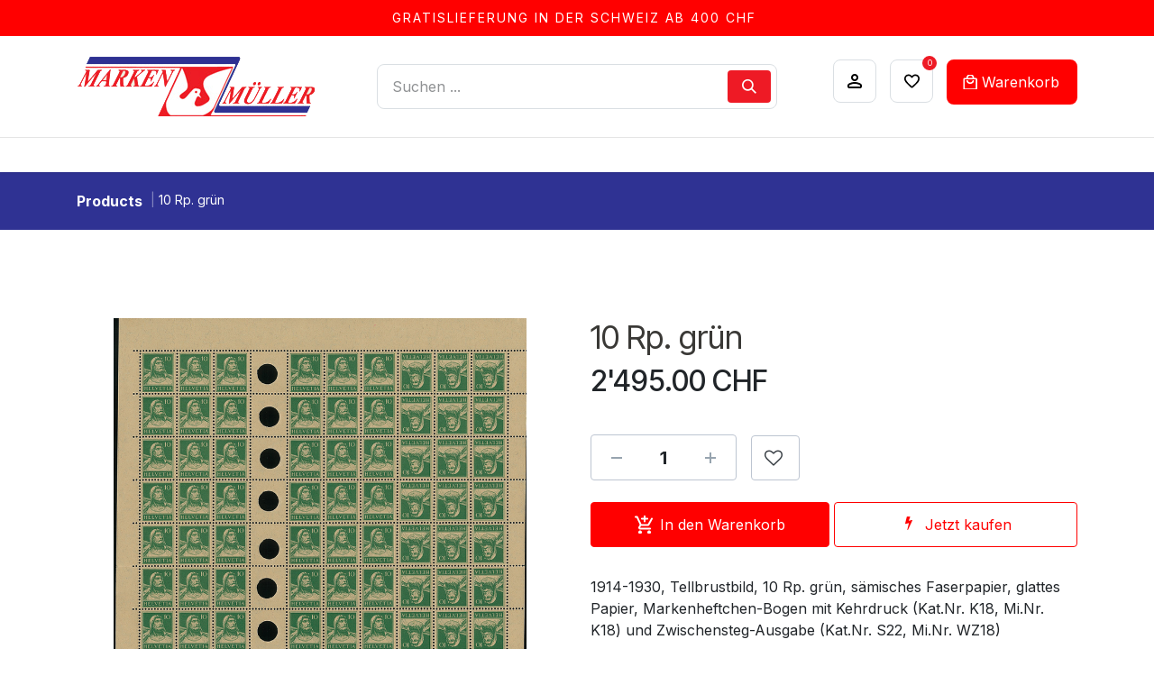

--- FILE ---
content_type: text/html; charset=utf-8
request_url: http://www.marken-mueller.ch/shop/7300-153-13-10-rp-grun-90493
body_size: 11389
content:

        

<!DOCTYPE html>
        
<html lang="de-CH" data-website-id="1" data-main-object="product.template(90493,)" data-add2cart-redirect="1">
    <head>
        <meta charset="utf-8"/>
        <meta http-equiv="X-UA-Compatible" content="IE=edge"/>
        <meta name="viewport" content="width=device-width, initial-scale=1"/>
        <meta name="generator" content="Odoo"/>
            
        <meta property="og:type" content="website"/>
        <meta property="og:title" content="10 Rp. grün"/>
        <meta property="og:site_name" content="Marken-Müller AG"/>
        <meta property="og:url" content="https://www.marken-mueller.ch/shop/7300-153-13-10-rp-grun-90493"/>
        <meta property="og:image" content="https://www.marken-mueller.ch/web/image/product.template/90493/image_1024?unique=4408b25"/>
        <meta property="og:description"/>
            
        <meta name="twitter:card" content="summary_large_image"/>
        <meta name="twitter:title" content="10 Rp. grün"/>
        <meta name="twitter:image" content="https://www.marken-mueller.ch/web/image/product.template/90493/image_1024?unique=4408b25"/>
        <meta name="twitter:description"/>
        
        <link rel="canonical" href="https://www.marken-mueller.ch/shop/7300-153-13-10-rp-grun-90493"/>
        
        <link rel="preconnect" href="https://fonts.gstatic.com/" crossorigin=""/>
        <title>10 Rp. grün | Marken-Müller AG</title>
        <link type="image/x-icon" rel="shortcut icon" href="/web/image/website/1/favicon?unique=2cd94b4"/>
        <link rel="preload" href="/web/static/src/libs/fontawesome/fonts/fontawesome-webfont.woff2?v=4.7.0" as="font" crossorigin=""/>
        <link type="text/css" rel="stylesheet" href="/web/assets/1/e8525c5/web.assets_frontend.min.css"/>
        <script id="web.layout.odooscript" type="text/javascript">
            var odoo = {
                csrf_token: "cc70dfb20846a746a18d74f0a2aa213f9a6326dfo1801581355",
                debug: "",
            };
        </script>
        <script type="text/javascript">
            odoo.__session_info__ = {"is_admin": false, "is_system": false, "is_public": true, "is_internal_user": false, "is_website_user": true, "uid": null, "is_frontend": true, "profile_session": null, "profile_collectors": null, "profile_params": null, "show_effect": true, "currencies": {"5": {"symbol": "CHF", "position": "after", "digits": [69, 2]}, "1": {"symbol": "\u20ac", "position": "after", "digits": [69, 2]}, "2": {"symbol": "$", "position": "before", "digits": [69, 2]}}, "quick_login": true, "bundle_params": {"lang": "de_CH", "website_id": 1}, "test_mode": false, "websocket_worker_version": "18.0-7", "translationURL": "/website/translations", "cache_hashes": {"translations": "8a6c95a5b7c73d51a299bd10dc64936c27cbd215"}, "geoip_country_code": "US", "geoip_phone_code": 1, "lang_url_code": "de_CH"};
            if (!/(^|;\s)tz=/.test(document.cookie)) {
                const userTZ = Intl.DateTimeFormat().resolvedOptions().timeZone;
                document.cookie = `tz=${userTZ}; path=/`;
            }
        </script>
        <script type="text/javascript" defer="defer" src="/web/assets/1/8b713a5/web.assets_frontend_minimal.min.js" onerror="__odooAssetError=1"></script>
        <script type="text/javascript" defer="defer" data-src="/web/assets/1/ee97a8d/web.assets_frontend_lazy.min.js" onerror="__odooAssetError=1"></script>
        
        <!-- Google tag (gtag.js) -->
<script async src="https://www.googletagmanager.com/gtag/js?id=G-WJNKXDSZQ0"></script>
<script>
  window.dataLayer = window.dataLayer || [];
  function gtag(){dataLayer.push(arguments);}
  gtag('js', new Date());

  gtag('config', 'G-WJNKXDSZQ0');
</script>
    </head>
    <body>



        <div id="wrapwrap" class=" as-product-details-common   ">
            <a class="o_skip_to_content btn btn-primary rounded-0 visually-hidden-focusable position-absolute start-0" href="#wrap">Zum Inhalt springen</a>
                <header id="top" data-anchor="true" data-name="Header" data-extra-items-toggle-aria-label="Schaltfläche für zusätzliche Elemente" class="   o_header_standard o_hoverable_dropdown" style=" ">
                    
    <nav data-name="Navbar" aria-label="Main" class="navbar navbar-expand-lg navbar-light o_colored_level o_cc  d-none d-lg-block p-0 shadow-sm as-main-header ">
        
                <div class="header-top">
                    <div class="container">
                        <div class="row justify-content-center">
                            <p class="free-shipping-text mb-0 text-center">
                                GRATISLIEFERUNG IN DER SCHWEIZ AB 400 CHF&nbsp;<br/></p>
                        </div>
                    </div>
                </div>
                <div class="header-middle">
                    <div class="container">
                        <div class="header-middle-in">
                            <div class="logo">
    <a data-name="Navbar Logo" href="/" class="navbar-brand logo ">
            
            <span role="img" aria-label="Logo of Marken-Müller AG" title="Marken-Müller AG"><img src="/web/image/website/1/logo/Marken-M%C3%BCller%20AG?unique=2cd94b4" class="img img-fluid" width="95" height="40" alt="Marken-Müller AG" loading="lazy"/></span>
        </a>
    
                            </div>

                            <div class="header-search-mobile d-lg-block" id="mm_header_search">
                                <ul class="hm-search flex-fill m-0 list-unstyled">
        <li class="">
    <form method="get" class="o_searchbar_form s_searchbar_input as-h-search-form" action="/website/search" data-snippet="s_searchbar_input">
            <div role="search" class="input-group ">
        <input type="search" name="search" class="search-query form-control oe_search_box as-h-search-input border-0 bg-light" placeholder="Suchen ..." value="" data-search-type="all" data-limit="5" data-display-image="true" data-display-description="true" data-display-extra-link="true" data-display-detail="true" data-order-by="name asc"/>
        <button type="submit" aria-label="Suchen" title="Suchen" class="btn oe_search_button as-h-search-btn">
            <i class="oi oi-search"></i>
        </button>
    </div>

            <input name="order" type="hidden" class="o_search_order_by oe_unremovable" value="name asc"/>
            
    
        </form>
        </li>
                                </ul>
                            </div>
                            <div class="ht-right">

                                <ul class="list-unstyled h-col h-user mb-0">

                                    <li class=" o_no_autohide_item">
                                        <a class="hm-icon as-login-icon as-h-user h-link nav-link" href="/web/login"><i class="lnr lnr-user"></i></a>
                                    </li>

                                    
        
        
                                </ul>

                                
                                <div class="o_wsale_my_wish h-col h-wishlist">
                                    <a href="/shop/wishlist" class="nav-link">
                                        <i class="lnr lnr-heart"></i>
                                        <span>Wishlist </span> <sup class="my_wish_quantity o_animate_blink badge badge-primary">0</sup>
                                    </a>
                                </div>

                                
                                <div id="my_cart" class="h-col h-cart">
                                    <a href="/shop/cart" aria-label="eCommerce cart" class="o_wsale_my_cart nav-link my_cart_btn">
                                        <div class="o_wsale_my_cart nav-link my_cart_btn p-0 m-0">
                                            <i class="lnr lnr-cart"></i>
                                            <span>Warenkorb</span>
                                            <sup class="my_cart_quantity badge bg-primary d-none" data-order-id="">0</sup>
                                        </div>
                                    </a>
                                </div>

                                <div class="h-col-mobile h-col-mobile-h-search">
                                    <a class="nav-link collapsed" data-bs-toggle="collapse" href="#mm_header_search" role="button" aria-expanded="false" aria-controls="mm_header_search">
                                        <i class="oi oi-search"></i>
                                    </a>
                                </div>

                                <div class="h-col h-toggle">
                                    <button class="mobile-menu-toggle" data-bs-toggle="collapse" data-bs-target="#top_menu_collapse">
                                        <span></span>
                                        <span></span>
                                        <span></span>
                                    </button>
                                </div>
                            </div>
                        </div>
                    </div>
                </div>
                <div aria-label="Bottom" class="header-navbar">
                    <div class="container" id="top_menu_container">
                        
    <ul role="menu" id="top_menu" class="nav navbar-nav top_menu o_menu_loading justify-content-center">
        

                            
    <li role="presentation" class="nav-item dropdown position-static">
                <a data-bs-toggle="dropdown" href="#" role="menuitem" class="nav-link dropdown-toggle o_mega_menu_toggle  " data-bs-display="static">
                    <span>Briefmarken</span>
                </a>
                        <div data-name="Mega Menu" role="menuitem" class="dropdown-menu o_mega_menu fetchEcomCategories">
        
<section class="s_mega_menu_multi_menus py-4 o_colored_level o_cc o_cc1">
            <div class="container">
                <div class="row">
                        
                        <div class="col-12 col-sm py-2 text-center o_colored_level col-lg-3">
                            
                            <nav class="nav flex-column">
                                    <a class="nav-link o_default_snippet_text" href="/shop/category/470">Bundesmarken</a>
                                    <a class="nav-link o_default_snippet_text" href="/shop/category/481">Dauer- Sondermarken ab 1907</a>
                                    <a class="nav-link o_default_snippet_text" href="/shop/category/490">Dienstmarken / Genfer Ämter</a>
                                    <a class="nav-link o_default_snippet_text" href="/shop/category/504">Flugpost</a>
                                    
                                    
                                    
                                    
                                    
                                    
                                    
                                    
                                    
                                    
                                    
                                    
                                    
                            </nav>
                        </div><div class="col-12 col-sm py-2 text-center o_colored_level col-lg-3">
                            
                            <nav class="nav flex-column">
                                    
                                    
                                    
                                    
                                    <a class="nav-link o_default_snippet_text" href="/shop/category/515">Kantonal-Ausgaben</a>
                                    <a class="nav-link o_default_snippet_text" href="/shop/category/520">Liechtenstein</a>
                                    <a class="nav-link o_default_snippet_text" href="/shop/category/532">Motive und Kollektionen</a>
                                    <a class="nav-link o_default_snippet_text" href="/shop/category/536">Pro Juventute</a>
                                    
                                    
                                    
                                    
                                    
                                    
                                    
                                    
                                    
                            </nav>
                        </div><div class="col-12 col-sm py-2 text-center o_colored_level col-lg-3">
                            
                            <nav class="nav flex-column">
                                    
                                    
                                    
                                    
                                    
                                    
                                    
                                    
                                    <a class="nav-link o_default_snippet_text" href="/shop/category/542">Pro Patria</a>
                                    <a class="nav-link o_default_snippet_text" href="/shop/category/548">Sammelwelten</a>
                                    <a class="nav-link o_default_snippet_text" href="/shop/category/566">Sammlungen</a>
                                    <a class="nav-link o_default_snippet_text" href="/shop/category/567">Schweiz Nebengebiete</a>
                                    
                                    
                                    
                                    
                                    
                            </nav>
                        </div><div class="col-12 col-sm py-2 text-center o_colored_level col-lg-3">
                            
                            <nav class="nav flex-column">
                                    
                                    
                                    
                                    
                                    
                                    
                                    
                                    
                                    
                                    
                                    
                                    
                                    <a class="nav-link o_default_snippet_text" href="/shop/category/585">Sonderausgaben und Blocks</a>
                                    <a class="nav-link o_default_snippet_text" href="/shop/category/589">Uno Genf</a>
                                    <a class="nav-link o_default_snippet_text" href="/shop/category/594">Vorphilatelie</a>
                                    <a class="nav-link o_default_snippet_text" href="/shop/category/595">Zusammendrucke</a>
                                    <a class="nav-link o_default_snippet_text" href="/shop/category/948">Uno Wien</a>
                            </nav>
                        </div>
                        
                        
                </div>
            </div>
        </section></div>
            </li>
    <li role="presentation" class="nav-item dropdown position-static">
                <a data-bs-toggle="dropdown" href="#" role="menuitem" class="nav-link dropdown-toggle o_mega_menu_toggle  " data-bs-display="static">
                    <span>Münzen &amp; Medaillen</span>
                </a>
                        <div data-name="Mega Menu" role="menuitem" class="dropdown-menu o_mega_menu fetchEcomCategories">
        
<section class="s_mega_menu_multi_menus py-4 o_colored_level o_cc o_cc1">
            <div class="container">
                <div class="row">
                        
                        
                        
                        <div class="col-12 col-sm py-2 text-center o_colored_level col-lg-2 offset-lg-1">
                            
                            <nav class="nav flex-column">
                                    <a class="nav-link o_default_snippet_text" href="/shop/category/604">Anlagemünzen Gold</a>
                                    <a class="nav-link o_default_snippet_text" href="/shop/category/605">Anlagemünzen Silber</a>
                                    <a class="nav-link o_default_snippet_text" href="/shop/category/606">Banknoten</a>
                                    
                                    
                                    
                                    
                                    
                                    
                                    
                                    
                                    
                                    
                                    
                                    
                            </nav>
                        </div><div class="col-12 col-sm py-2 text-center o_colored_level col-lg-2">
                            
                            <nav class="nav flex-column">
                                    
                                    
                                    
                                    <a class="nav-link o_default_snippet_text" href="/shop/category/609">Barren / Edelmetall</a>
                                    <a class="nav-link o_default_snippet_text" href="/shop/category/612">Bundesmünzen</a>
                                    <a class="nav-link o_default_snippet_text" href="/shop/category/625">Euro - Münzen</a>
                                    
                                    
                                    
                                    
                                    
                                    
                                    
                                    
                                    
                            </nav>
                        </div><div class="col-12 col-sm py-2 text-center o_colored_level col-lg-2">
                            
                            <nav class="nav flex-column">
                                    
                                    
                                    
                                    
                                    
                                    
                                    <a class="nav-link o_default_snippet_text" href="/shop/category/626">Gedenkmünzen</a>
                                    <a class="nav-link o_default_snippet_text" href="/shop/category/634">Gedenkmünzen Gold</a>
                                    <a class="nav-link o_default_snippet_text" href="/shop/category/639">Goldvreneli</a>
                                    
                                    
                                    
                                    
                                    
                                    
                            </nav>
                        </div><div class="col-12 col-sm py-2 text-center o_colored_level col-lg-2">
                            
                            <nav class="nav flex-column">
                                    
                                    
                                    
                                    
                                    
                                    
                                    
                                    
                                    <a class="nav-link o_default_snippet_text" href="/shop/category/639">Goldvreneli</a>
                                    <a class="nav-link o_default_snippet_text" href="/shop/category/645">Kantonsmünzen</a>
                                    <a class="nav-link o_default_snippet_text" href="/shop/category/669">Liechtenstein</a>
                                    
                                    
                                    
                                    
                            </nav>
                        </div><div class="col-12 col-sm py-2 text-center o_colored_level col-lg-2">
                            
                            <nav class="nav flex-column">
                                    
                                    
                                    
                                    
                                    
                                    
                                    
                                    
                                    
                                    
                                    
                                    <a class="nav-link o_default_snippet_text" href="/shop/category/671">Medaillen</a>
                                    <a class="nav-link o_default_snippet_text" href="/shop/category/676">Münzen weltweit</a>
                                    <a class="nav-link o_default_snippet_text" href="/shop/category/677">Schützentaler</a>
                                    <a class="nav-link o_default_snippet_text" href="/shop/category/680">Wertpapiere</a>
                            </nav>
                        </div>
                </div>
            </div>
        </section></div>
            </li>
    <li role="presentation" class="nav-item dropdown position-static">
                <a data-bs-toggle="dropdown" href="#" role="menuitem" class="nav-link dropdown-toggle o_mega_menu_toggle  " data-bs-display="static">
                    <span>Alben &amp; Zubehör</span>
                </a>
                        <div data-name="Mega Menu" role="menuitem" class="dropdown-menu o_mega_menu fetchEcomCategories">
        
<section class="s_mega_menu_multi_menus py-4 o_colored_level o_cc o_cc1">
            <div class="container">
                <div class="row">
                        <div class="col-12 col-sm py-2 text-center o_colored_level col-lg-4">
                            
                            <nav class="nav flex-column">
                                    <a class="nav-link o_default_snippet_text" href="/shop/category/456">Alben &amp; Zubehör</a>
                                    <a class="nav-link o_default_snippet_text" href="/shop/category/457">Diverses Zubehör</a>
                                    <a class="nav-link o_default_snippet_text" href="/shop/category/458">Einsteckbücher</a>
                                    
                                    
                                    
                                    
                            </nav>
                        </div><div class="col-12 col-sm py-2 text-center o_colored_level col-lg-4">
                            
                            <nav class="nav flex-column">
                                    
                                    
                                    
                                    <a class="nav-link o_default_snippet_text" href="/shop/category/459">Literatur &amp; Kataloge</a>
                                    <a class="nav-link o_default_snippet_text" href="/shop/category/460">Müller Vordruck-Blätter</a>
                                    <a class="nav-link o_default_snippet_text" href="/shop/category/461">Universalalben &amp; Hüllen</a>
                                    
                            </nav>
                        </div><div class="col-12 col-sm py-2 text-center o_colored_level col-lg-4">
                            
                            <nav class="nav flex-column">
                                    
                                    
                                    
                                    
                                    
                                    
                                    <a class="nav-link o_default_snippet_text" href="/shop/category/462">Vordruck-Blätter Drittanbieter</a>
                            </nav>
                        </div>
                        
                        
                        
                </div>
            </div>
        </section></div>
            </li>
    <li role="presentation" class="nav-item dropdown position-static">
                <a data-bs-toggle="dropdown" href="#" role="menuitem" class="nav-link dropdown-toggle o_mega_menu_toggle  " data-bs-display="static">
                    <span>Frankierservice</span>
                </a>
                        <div data-name="Mega Menu" role="menuitem" class="dropdown-menu o_mega_menu fetchEcomCategories">
        
<section class="s_mega_menu_multi_menus py-4 o_colored_level o_cc o_cc1">
            <div class="container">
                <div class="row">
                        
                        
                        <div class="col-12 col-sm py-2 text-center o_colored_level">
                            
                            <nav class="nav flex-column">
                                    <a class="nav-link" href="/shop/category/601" style="text-align: left;">Couverts</a>
                                    <a class="nav-link" href="/shop/category/602" style="text-align: left;">Etiketten &amp; Lose Briefmarken</a>
                            </nav>
                        </div>
                        
                </div>
            </div>
        </section></div>
            </li>
    <li role="presentation" class="nav-item dropdown ">
                <a data-bs-toggle="dropdown" href="#" role="menuitem" class="nav-link dropdown-toggle   ">
                    <span>Ankäufe</span>
                </a><ul role="menu" class="dropdown-menu ">
    <li role="presentation" class="">
                <a role="menuitem" href="/ankauf-gold-und-silber" class="dropdown-item ">
                    <span>Ankauf Gold und Silber</span>
                </a>
            </li>
    <li role="presentation" class="">
                <a role="menuitem" href="/ankauf-frankatur" class="dropdown-item ">
                    <span>Ankauf Frankatur</span>
                </a>
            </li>
                </ul>
            </li>
    <li role="presentation" class="nav-item">
                <a role="menuitem" href="/fehllisten-service" class="nav-link ">
                    <span>Fehllisten-Service</span>
                </a>
            </li>
                        
    </ul>
                    </div>
                </div>
            
    </nav>
    <nav data-name="Navbar" aria-label="Mobile" class="navbar  navbar-light o_colored_level o_cc o_header_mobile d-block d-lg-none shadow-sm o_header_force_no_radius">
        

        <div class="o_main_nav container flex-wrap justify-content-between">
            
    <a data-name="Navbar Logo" href="/" class="navbar-brand logo ">
            
            <span role="img" aria-label="Logo of Marken-Müller AG" title="Marken-Müller AG"><img src="/web/image/website/1/logo/Marken-M%C3%BCller%20AG?unique=2cd94b4" class="img img-fluid" width="95" height="40" alt="Marken-Müller AG" loading="lazy"/></span>
        </a>
    
            <ul class="o_header_mobile_buttons_wrap navbar-nav flex-row align-items-center gap-2 mb-0">
  <li class=" divider d-none"></li>
  
  <li class="o_wsale_my_cart  ">
    <a href="/shop/cart" class="o_navlink_background_hover btn position-relative rounded-circle border-0 p-1 text-reset">
      <i class="fa fa-shopping-cart"></i>
      <sup class="my_cart_quantity badge text-bg-primary" data-order-id="">0</sup>
    </a>
  </li>
        
            <li class="o_wsale_my_wish d-none  o_wsale_my_wish_hide_empty">
                <a href="/shop/wishlist" class="o_navlink_background_hover btn position-relative rounded-circle border-0 p-1 text-reset">
                    <div class="">
                        <i class="fa fa-1x fa-heart fa-stack"></i>
                        <sup class="my_wish_quantity o_animate_blink badge bg-primary position-absolute top-0 end-0 mt-n1 me-n1">0</sup>
                    </div>
                </a>
            </li>
        
                <li class="o_not_editable">
                    <button class="nav-link btn me-auto p-2 as-mobile-toogle" type="button" data-bs-toggle="offcanvas" data-bs-target="#top_menu_collapse_mobile" aria-controls="top_menu_collapse_mobile" aria-expanded="false" aria-label="Navigation an/aus">
                        <span class="navbar-toggler-icon"></span>
                    </button>
                </li>
            </ul>
            <div id="top_menu_collapse_mobile" class="offcanvas offcanvas-end o_navbar_mobile">
                <div class="offcanvas-header justify-content-end o_not_editable">
                    <button type="button" class="nav-link btn-close" data-bs-dismiss="offcanvas" aria-label="Schließen"></button>
                </div>
                <div class="offcanvas-body d-flex flex-column justify-content-between h-100 w-100">
                    <ul class="navbar-nav">
                        
                        
        <li class="">
    <form method="get" class="o_searchbar_form s_searchbar_input " action="/website/search" data-snippet="s_searchbar_input">
            <div role="search" class="input-group mb-3">
        <input type="search" name="search" class="search-query form-control oe_search_box rounded-start-pill text-bg-light ps-3 border-0 bg-light" placeholder="Suchen ..." value="" data-search-type="all" data-limit="0" data-display-image="true" data-display-description="true" data-display-extra-link="true" data-display-detail="true" data-order-by="name asc"/>
        <button type="submit" aria-label="Suchen" title="Suchen" class="btn oe_search_button rounded-end-pill bg-o-color-3 pe-3">
            <i class="oi oi-search"></i>
        </button>
    </div>

            <input name="order" type="hidden" class="o_search_order_by oe_unremovable" value="name asc"/>
            
    
        </form>
        </li>
                        
    <ul role="menu" class="nav navbar-nav top_menu  ">
        

                            
    <li role="presentation" class="nav-item dropdown position-static">
                <a data-bs-toggle="dropdown" href="#" role="menuitem" class="nav-link dropdown-toggle o_mega_menu_toggle  d-flex justify-content-between align-items-center" data-bs-display="static">
                    <span>Briefmarken</span>
                </a>
            </li>
    <li role="presentation" class="nav-item dropdown position-static">
                <a data-bs-toggle="dropdown" href="#" role="menuitem" class="nav-link dropdown-toggle o_mega_menu_toggle  d-flex justify-content-between align-items-center" data-bs-display="static">
                    <span>Münzen &amp; Medaillen</span>
                </a>
            </li>
    <li role="presentation" class="nav-item dropdown position-static">
                <a data-bs-toggle="dropdown" href="#" role="menuitem" class="nav-link dropdown-toggle o_mega_menu_toggle  d-flex justify-content-between align-items-center" data-bs-display="static">
                    <span>Alben &amp; Zubehör</span>
                </a>
            </li>
    <li role="presentation" class="nav-item dropdown position-static">
                <a data-bs-toggle="dropdown" href="#" role="menuitem" class="nav-link dropdown-toggle o_mega_menu_toggle  d-flex justify-content-between align-items-center" data-bs-display="static">
                    <span>Frankierservice</span>
                </a>
            </li>
    <li role="presentation" class="nav-item dropdown ">
                <a data-bs-toggle="dropdown" href="#" role="menuitem" class="nav-link dropdown-toggle   d-flex justify-content-between align-items-center">
                    <span>Ankäufe</span>
                </a><ul role="menu" class="dropdown-menu position-relative rounded-0 o_dropdown_without_offset">
    <li role="presentation" class="">
                <a role="menuitem" href="/ankauf-gold-und-silber" class="dropdown-item ">
                    <span>Ankauf Gold und Silber</span>
                </a>
            </li>
    <li role="presentation" class="">
                <a role="menuitem" href="/ankauf-frankatur" class="dropdown-item ">
                    <span>Ankauf Frankatur</span>
                </a>
            </li>
                </ul>
            </li>
    <li role="presentation" class="nav-item">
                <a role="menuitem" href="/fehllisten-service" class="nav-link ">
                    <span>Fehllisten-Service</span>
                </a>
            </li>
                        
    </ul>
                        
        <li class="">
                <div data-name="Text" class="s_text_block d-flex flex-column flex-lg-row gap-1 gap-lg-4 align-items-lg-center mt-2 border-top pt-2 o_border_contrast">
                    <small class="d-flex align-items-center">
                        <i class="fa fa-1x fa-fw fa-usd fa-stack me-1"></i>
                        Tiefpreisgarantie
                    </small>
                    <small class="d-flex align-items-center">
                        <i class="fa fa-1x fa-fw fa-shopping-basket fa-stack me-1"></i>
                        30-Tage-Online-Rückgabe
                    </small>
                    <small class="d-flex align-items-center">
                        <i class="fa fa-1x fa-fw fa-truck fa-stack me-1"></i>
                        Standardversand
                    </small>
                </div>
        </li>
                        
                    </ul>
                    <ul class="navbar-nav gap-2 mt-3 w-100">
                        
                        
            <li class=" o_no_autohide_item">
                <a href="/web/login" class="nav-link o_nav_link_btn w-100 border text-center">Anmelden</a>
            </li>
                        
        
        
                        
        <li class="">
            <div class="oe_structure oe_structure_solo ">
                <section class="oe_unremovable oe_unmovable s_text_block" data-snippet="s_text_block" data-name="Text">
                    <div class="container">
                        <a href="/contactus" class="oe_unremovable btn btn-primary btn_cta w-100">Kontaktieren Sie uns</a>
                    </div>
                </section>
            </div>
        </li>
                    </ul>
                </div>
            </div>
        </div>
    
    </nav>

        
        </header>
                <main>
                    
            <div itemscope="itemscope" itemtype="http://schema.org/Product" id="wrap" class="js_sale o_wsale_product_page ecom-zoomable zoomodoo-next" data-ecom-zoom-click="1">
                <div class="oe_structure oe_empty oe_structure_not_nearest" id="oe_structure_website_sale_product_1" data-editor-message="BAUSTEINE HIER PLATZIEREN, DAMIT SIE FÜR ALLE PRODUKTE VERFÜGBAR SIND"></div>
                <section class="product-breadcrumb" style="background-color:#2F3293; padding:20px 0;">
                    <div class="container">
                        <ul class="breadcrumb">
                            <li class="breadcrumb-item">
                                <a href="/shop">Products</a>
                            </li>
                            <li class="breadcrumb-item active">
                                <span>10 Rp. grün</span>
                            </li>
                        </ul>
                    </div>
                </section>
                <section id="product_detail" class="oe_website_sale container my-3 my-lg-4 " data-view-track="1" data-product-tracking-info="{&#34;item_id&#34;: 90337, &#34;item_name&#34;: &#34;10 Rp. gr\u00fcn&#34;, &#34;item_category&#34;: &#34;Dauer- Sondermarken ab 1907&#34;, &#34;currency&#34;: &#34;CHF&#34;, &#34;price&#34;: 2495.0}">
                    <div class="row align-items-center">
                        <div class="col-lg-4 d-flex align-items-center">
                            <div class="d-flex justify-content-between w-100">
                                </div>
                        </div>
                    </div>
                    <div class="row" id="product_detail_main" data-name="Product Page" data-image_width="50_pc" data-image_layout="carousel">
                        <div class="col-lg-6 mt-lg-4 o_wsale_product_images position-relative" data-image-amount="2">
        <div id="o-carousel-product" data-bs-ride="true" class="o_carousel_not_single carousel slide position-sticky mb-3 overflow-hidden" data-name="Produktkarussell">
            <div class="o_carousel_product_outer carousel-outer position-relative d-flex align-items-center w-100 overflow-hidden">
                <span class="o_ribbon d-none z-1" style=""></span>
                <div class="carousel-inner h-100">
                        <div class="carousel-item h-100 text-center active">
        <div class="d-flex align-items-center justify-content-center h-100 oe_unmovable"><img src="/web/image/product.product/90337/image_1024/%5B7300.153.13%5D%2010%20Rp.%20gr%C3%BCn?unique=cfa3fa4" class="img img-fluid oe_unmovable product_detail_img w-100 mh-100" alt="10 Rp. grün" loading="lazy"/></div>
                        </div>
                        <div class="carousel-item h-100 text-center">
        <div class="d-flex align-items-center justify-content-center h-100 oe_unmovable"><img src="/web/image/product.image/73395/image_1024/7300.153.13_01.png?unique=d0d54cd" class="img img-fluid oe_unmovable product_detail_img w-100 mh-100" alt="7300.153.13_01.png" loading="lazy"/></div>
                        </div>
                </div>
                    <a class="carousel-control-prev" href="#o-carousel-product" role="button" data-bs-slide="prev">
                        <i class="oi oi-chevron-left oe_unmovable border bg-white text-900" role="img" aria-label="Zurück" title="Zurück"></i>
                    </a>
                    <a class="carousel-control-next" href="#o-carousel-product" role="button" data-bs-slide="next">
                        <i class="oi oi-chevron-right oe_unmovable border bg-white text-900" role="img" aria-label="Weiter" title="Weiter"></i>
                    </a>
            </div>
        <div class="o_carousel_product_indicators pt-2 overflow-hidden">
            <ol class="carousel-indicators  position-static pt-2 pt-lg-0 mx-auto my-0">
                <li data-bs-target="#o-carousel-product" class="align-top position-relative active" data-bs-slide-to="0">
                    <div><img src="/web/image/product.product/90337/image_128/%5B7300.153.13%5D%2010%20Rp.%20gr%C3%BCn?unique=cfa3fa4" class="img o_image_64_cover" alt="10 Rp. grün" loading="lazy"/></div>
                </li><li data-bs-target="#o-carousel-product" class="align-top position-relative " data-bs-slide-to="1">
                    <div><img src="/web/image/product.image/73395/image_128/7300.153.13_01.png?unique=d0d54cd" class="img o_image_64_cover" alt="7300.153.13_01.png" loading="lazy"/></div>
                </li>
            </ol>
        </div>
        </div>
                        </div>
                        <div id="product_details" class="col-lg-6 mt-md-4">
                            <h1 itemprop="name">10 Rp. grün</h1>
                            <span itemprop="url" style="display:none;">https://www.marken-mueller.ch/shop/7300-153-13-10-rp-grun-90493</span>
                            <span itemprop="image" style="display:none;">https://www.marken-mueller.ch/web/image/product.template/90493/image_1920?unique=4408b25</span>
                            
                            <form action="/shop/cart/update" method="POST">
                                <input type="hidden" name="csrf_token" value="cc70dfb20846a746a18d74f0a2aa213f9a6326dfo1801581355"/>
                                <div class="js_product js_main_product mb-3">
                                    <div>
        <div itemprop="offers" itemscope="itemscope" itemtype="http://schema.org/Offer" class="product_price mt-2 mb-3 d-inline-block">
            <h3 class="css_editable_mode_hidden">
                <span class="oe_price" style="white-space: nowrap;" data-oe-type="monetary" data-oe-expression="combination_info[&#39;price&#39;]"><span class="oe_currency_value">2&#39;495.00</span> CHF</span>
                <span itemprop="price" style="display:none;">2495.0</span>
                <span itemprop="priceCurrency" style="display:none;">CHF</span>
                <span style="text-decoration: line-through; white-space: nowrap;" itemprop="listPrice" class="text-muted oe_default_price ms-1 h5 d-none" data-oe-type="monetary" data-oe-expression="combination_info[&#39;list_price&#39;]"><span class="oe_currency_value">2&#39;495.00</span> CHF</span>
            </h3>
        </div>
        <div id="product_unavailable" class="d-none">
            <h3 class="fst-italic">Not Available For Sale</h3>
        </div>
                                    </div>
                                    
                                        <input type="hidden" class="product_id" name="product_id" value="90337"/>
                                        <input type="hidden" class="product_template_id" name="product_template_id" value="90493"/>
                                        <input type="hidden" class="product_category_id" name="product_category_id" value="483"/>
        <ul class="list-unstyled js_add_cart_variants mb-0 flex-column" data-attribute_exclusions="{&#34;exclusions&#34;: {}, &#34;archived_combinations&#34;: [], &#34;parent_exclusions&#34;: {}, &#34;parent_combination&#34;: [], &#34;parent_product_name&#34;: null, &#34;mapped_attribute_names&#34;: {}}">
        </ul>
                                    
                                    <p class="css_not_available_msg alert alert-warning">Diese Kombination existiert nicht.</p>
                                    <div id="o_wsale_cta_wrapper" class="d-flex flex-wrap align-items-center">
                                        
            <div id="add_to_cart_wrap" class="d-inline-flex align-items-center mb-2 me-auto">
            <div id="product_option_block" class="d-flex flex-wrap w-100">
            
                
                <div class="css_quantity input-group" contenteditable="false">
                    <div class="input-group-prepend">
                        <a class="btn btn-secondary js_add_cart_json" aria-label="Remove one" title="Remove one" href="#">
                            <i class="fa fa-minus"></i>
                        </a>
                    </div>
                    <input type="text" class="form-control quantity" data-min="1" name="add_qty" value="1"/>
                    <div class="input-group-append">
                        <a class="btn btn-secondary float_left js_add_cart_json" aria-label="Add one" title="Add one" href="#">
                            <i class="fa fa-plus"></i>
                        </a>
                    </div>
                </div>
                <div><button type="button" role="button" class="btn btn-link mt16 o_add_wishlist_dyn" data-action="o_wishlist" data-product-template-id="90493" data-product-product-id="90337">
                <span class="fa fa-heart" role="img" aria-label="Add to wishlist"></span><span class="wishlist-text">Add to wishlist</span></button></div></div>
                                            <a data-animation-selector=".o_wsale_product_images" role="button" id="add_to_cart" href="#" class="btn btn-primary js_check_product a-submit flex-grow-1">
                                                <i class="fa fa-shopping-cart me-2"></i>
                                                In den Warenkorb
                                            </a>
            <a role="button" class="btn btn-outline-primary o_we_buy_now ms-1" href="#">
                <i class="fa fa-bolt me-2"></i>
                Jetzt kaufen
            </a>
                                        </div>
                                        
            <div class="pb-3">
                <p class="mb-2">1914-1930, Tellbrustbild, 10 Rp. grün, sämisches Faserpapier, glattes Papier, Markenheftchen-Bogen mit Kehrdruck (Kat.Nr. K18, Mi.Nr. K18) und Zwischensteg-Ausgabe (Kat.Nr. S22, Mi.Nr. WZ18)</p>
                <div class="pb-1">
                    <strong class="text-dark">Output Type:</strong>
                    <span>postfrisch, Bogen (MH Bogen)</span>
                </div>
                <div class="pb-1">
                    <strong class="text-dark">SSN:</strong>
                    <span>153</span>
                </div>
                <div class="pb-1">
                    <strong class="text-dark">ESN:</strong>
                    <span>K18,WZ18A</span>
                </div>
                    <div class="pb-1">
                        <strong class="text-dark">Internal Reference: </strong>
                        <span>7300.153.13</span>
                    </div>
            </div>
                                    </div>
            <div class="availability_messages o_not_editable"></div>
        <div class="o_product_tags o_field_tags d-flex flex-wrap align-items-center gap-2 mb-2 mt-1">
        </div>
                                </div>
                            </form>
                            <div id="contact_us_wrapper" class="d-none oe_structure oe_structure_solo ">
                                <section class="s_text_block" data-snippet="s_text_block" data-name="Text">
                                    <div class="container">
                                        <a class="btn btn-primary btn_cta" href="/contactus">
                                            Kontaktieren Sie uns
                                        </a>
                                    </div>
                                </section>
                            </div>
                            <div id="o_product_terms_and_share" class="d-flex justify-content-between flex-column flex-md-row align-items-md-end gap-3 mb-3">
            <div data-snippet="s_share" data-name="Share" class="s_share text-start o_no_link_popover">
                <h4 class="s_share_title o_default_snippet_text">Share this product</h4>
        <a href="https://www.facebook.com/sharer/sharer.php?u={url}" target="_blank" aria-label="Facebook" class="s_share_facebook">
                    <i class="fa fa-facebook rounded shadow-sm"></i>
                </a>
                <a href="https://twitter.com/intent/tweet?text={title}&amp;url={url}" target="_blank" aria-label="X" class="s_share_twitter">
                    <i class="fa fa-twitter rounded shadow-sm"></i>
                </a>
                <a href="https://www.linkedin.com/sharing/share-offsite/?url={url}" target="_blank" aria-label="LinkedIn" class="s_share_linkedin">
                    <i class="fa fa-linkedin rounded shadow-sm"></i>
                </a>
                <a href="https://wa.me/?text={title}" target="_blank" aria-label="WhatsApp" class="s_share_whatsapp">
                    <i class="fa fa-whatsapp rounded shadow-sm"></i>
                </a>
                <a href="https://pinterest.com/pin/create/button/?url={url}&amp;media={media}&amp;description={title}" target="_blank" aria-label="Pinterest" class="s_share_pinterest">
                    <i class="fa fa-pinterest rounded shadow-sm"></i>
                </a>
                <a href="mailto:?body={url}&amp;subject={title}" aria-label="E-Mail" class="s_share_email">
                    <i class="fa fa-envelope rounded shadow-sm"></i>
                </a>
            </div></div>
            <input id="wsale_user_email" type="hidden" value=""/>
    <p class="text-muted"><a href="/shop/terms">Bedingungen und Konditionen</a><br/>
                14 Tage Geld-zurück-Garantie&nbsp;</p>
                        </div>
                    </div>
                </section>
                
        <div class="product-details-tabs">
            <div class="container">
                <ul class="nav nav-tabs" id="as_product_tabs" role="tablist">
                </ul>
                <div class="tab-content" id="nav-tabContent">
                    <div id="nav-reviews" role="tabpanel" aria-labelledby="nav-reviews-tab" class="nav-reviews-tab tab-pane fade ">
                    </div>
                </div>
            </div>
        </div>
            
                <div class="oe_structure oe_empty oe_structure_not_nearest mt16" id="oe_structure_website_sale_product_2" data-editor-message="BAUSTEINE HIER PLATZIEREN, DAMIT SIE FÜR ALLE PRODUKTE VERFÜGBAR SIND"></div>
            </div>
        
        <div id="o_shared_blocks" class="oe_unremovable"></div>
                </main>
                <footer id="bottom" data-anchor="true" data-name="Footer" class="o_footer o_colored_level o_cc ">
                    <div id="footer" class="oe_structure oe_structure_solo">
            <section class="s_text_block pt48 pb16 footer-Test" data-snippet="s_text_block" data-name="Text">
                <div class="container">
                    <div class="row">
                        <div class="o_colored_level py-3 col-lg-3 col-md-6">
                            <h5>Kundenservice</h5>
                            <ul class="list-unstyled">
                                <li class="py-1">
                                    <a href="/vertrauensgarantie">Vertrauensgarantie</a>
                                </li>
                                <li class="py-1">
                                    <a href="/versand">Versand</a></li>
                                <li class="py-1"><a href="/contactus">Kontakt</a></li>
                            </ul>
                        </div>
                        <div class="o_colored_level py-3 col-lg-3 col-md-6">
                            <h5>über uns</h5>
                            <ul class="list-unstyled">
                                <li class="py-1">
                                    <a href="/unser-team">Unser Team</a>
                                </li>
                                <li class="py-1">
                                    <a href="#">Firmengeschichte</a></li>
                                <li class="py-1">
                                    <a href="#">Presseberichte</a>
                                </li>
                            </ul>
                        </div>
                        <div class="o_colored_level py-3 col-lg-3 col-md-6">
                            <h5>Informationen</h5>
                            <ol class="list-unstyled">
                                <li class="py-1">
                                    <a href="/agb">AGB</a>
                                </li>
                                <li class="py-1">
                                    <a href="/widerruf">Widerruf</a>
                                </li>
                                <li class="py-1">
                                    <a href="/datenschutz" target="_blank">Datenschutz</a>
                                </li>
                                <li class="py-1">
                                    <a href="/impressum">Impressum</a>
                                </li>
                            </ol>
                        </div>
                        <div class="o_colored_level py-3 col-lg-3 col-md-6">
                            <h5>Kontakt</h5>
                            <ol class="list-unstyled">
                                <li class="py-1">
                                    <i class="fa fa-map-marker fa-fw me-2 bg-o-color-1 rounded-circle"></i>
                                    <span class="o_force_ltr">
                                        Riedstrasse 2, 4222 Zwingen
                                    </span>
                                </li>
                                <li class="py-1">
                                    <i class="fa fa-envelope-o fa-fw me-2 bg-o-color-1 fa-1x rounded-circle"></i>
                                    <span class="o_force_ltr">
                                        <a href="mailto:info@marken-mueller.ch">info@marken-mueller.ch</a>
                                    </span>
                                </li>
                                <li class="py-1">
                                    <i class="fa fa-fw fa-phone me-2 bg-o-color-1 rounded-circle fa-1x"></i>
                                    <span class="o_force_ltr">
                                        <a href="tel://+41(0)617669393">+41 (0)61 766 93 93</a>
                                    </span>
                                </li>
                            </ol>
                        </div>
                    </div>
                </div>
            </section>
        </div>
    <div class="o_footer_copyright">
            <div class="container py-3">
                <div class="row">
                    <div class="col-sm text-center text-sm-start text-muted">
                        <span class="o_footer_copyright_name me-2">Copyright &copy; <span itemprop="name">Marken-Müller AG</span></span>
                    </div>
                    
                    <div class="col-md-6 m-10px-tb text-center text-md-right ml-md-auto">
                        <img src="/website_theme_extended/static/src/img/payment.png" loading="lazy"/>
                    </div>
                </div>
            </div>
        </div>
    </footer>
            </div>
            <script id="tracking_code" async="async" src="https://www.googletagmanager.com/gtag/js?id=G-WJNKXDSZQ0"></script>
            <script id="tracking_code_config">
                window.dataLayer = window.dataLayer || [];
                function gtag(){dataLayer.push(arguments);}
                gtag('consent', 'default', {
                    'ad_storage': 'denied',
                    'ad_user_data': 'denied',
                    'ad_personalization': 'denied',
                    'analytics_storage': 'denied',
                });
                gtag('js', new Date());
                gtag('config', 'G-WJNKXDSZQ0');
                function allConsentsGranted() {
                    gtag('consent', 'update', {
                        'ad_storage': 'granted',
                        'ad_user_data': 'granted',
                        'ad_personalization': 'granted',
                        'analytics_storage': 'granted',
                    });
                }
                    allConsentsGranted();
            </script>
        
        </body>
</html>